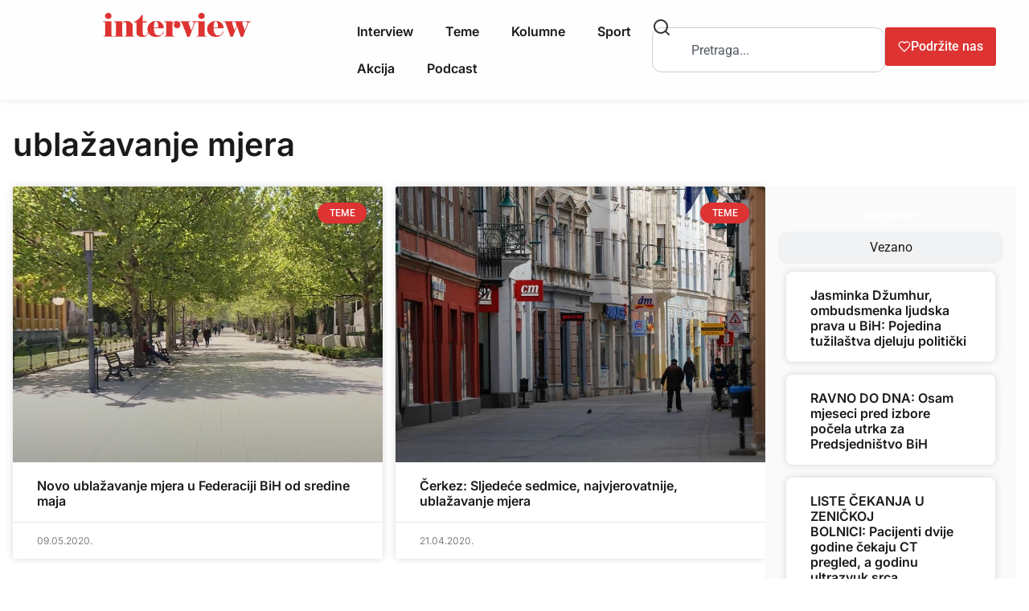

--- FILE ---
content_type: text/css
request_url: https://interview.ba/wp-content/uploads/elementor/css/post-55184.css?ver=1769764168
body_size: 1550
content:
.elementor-55184 .elementor-element.elementor-element-00fc671{--display:flex;--flex-direction:column;--container-widget-width:100%;--container-widget-height:initial;--container-widget-flex-grow:0;--container-widget-align-self:initial;--flex-wrap-mobile:wrap;--margin-top:1em;--margin-bottom:4em;--margin-left:0em;--margin-right:0em;--padding-top:0px;--padding-bottom:0px;--padding-left:0px;--padding-right:0px;}.elementor-widget-theme-archive-title .elementor-heading-title{font-family:var( --e-global-typography-primary-font-family ), Sans-serif;font-size:var( --e-global-typography-primary-font-size );font-weight:var( --e-global-typography-primary-font-weight );color:var( --e-global-color-primary );}.elementor-55184 .elementor-element.elementor-element-47cd43f > .elementor-widget-container{margin:0em 0em 2em 0em;}.elementor-55184 .elementor-element.elementor-element-47cd43f .elementor-heading-title{font-family:"Inter", Sans-serif;font-size:2.5em;font-weight:600;color:var( --e-global-color-secondary );}.elementor-55184 .elementor-element.elementor-element-6fe7edc{--display:flex;--flex-direction:row;--container-widget-width:initial;--container-widget-height:100%;--container-widget-flex-grow:1;--container-widget-align-self:stretch;--flex-wrap-mobile:wrap;--padding-top:0px;--padding-bottom:0px;--padding-left:0px;--padding-right:0px;}.elementor-55184 .elementor-element.elementor-element-54505d6{--display:flex;--padding-top:0px;--padding-bottom:0px;--padding-left:0px;--padding-right:0px;}.elementor-widget-posts .elementor-button{background-color:var( --e-global-color-accent );font-family:var( --e-global-typography-accent-font-family ), Sans-serif;font-size:var( --e-global-typography-accent-font-size );font-weight:var( --e-global-typography-accent-font-weight );}.elementor-widget-posts .elementor-post__title, .elementor-widget-posts .elementor-post__title a{color:var( --e-global-color-secondary );font-family:var( --e-global-typography-primary-font-family ), Sans-serif;font-size:var( --e-global-typography-primary-font-size );font-weight:var( --e-global-typography-primary-font-weight );}.elementor-widget-posts .elementor-post__meta-data{font-family:var( --e-global-typography-secondary-font-family ), Sans-serif;font-size:var( --e-global-typography-secondary-font-size );font-weight:var( --e-global-typography-secondary-font-weight );}.elementor-widget-posts .elementor-post__excerpt p{font-family:var( --e-global-typography-text-font-family ), Sans-serif;font-size:var( --e-global-typography-text-font-size );font-weight:var( --e-global-typography-text-font-weight );}.elementor-widget-posts .elementor-post__read-more{color:var( --e-global-color-accent );}.elementor-widget-posts a.elementor-post__read-more{font-family:var( --e-global-typography-accent-font-family ), Sans-serif;font-size:var( --e-global-typography-accent-font-size );font-weight:var( --e-global-typography-accent-font-weight );}.elementor-widget-posts .elementor-post__card .elementor-post__badge{background-color:var( --e-global-color-accent );font-family:var( --e-global-typography-accent-font-family ), Sans-serif;font-weight:var( --e-global-typography-accent-font-weight );}.elementor-widget-posts .elementor-pagination{font-family:var( --e-global-typography-secondary-font-family ), Sans-serif;font-size:var( --e-global-typography-secondary-font-size );font-weight:var( --e-global-typography-secondary-font-weight );}.elementor-widget-posts .e-load-more-message{font-family:var( --e-global-typography-secondary-font-family ), Sans-serif;font-size:var( --e-global-typography-secondary-font-size );font-weight:var( --e-global-typography-secondary-font-weight );}.elementor-55184 .elementor-element.elementor-element-49cbb2e{--grid-row-gap:16px;--grid-column-gap:16px;}.elementor-55184 .elementor-element.elementor-element-49cbb2e .elementor-posts-container .elementor-post__thumbnail{padding-bottom:calc( 0.745 * 100% );}.elementor-55184 .elementor-element.elementor-element-49cbb2e:after{content:"0.745";}.elementor-55184 .elementor-element.elementor-element-49cbb2e .elementor-post__thumbnail__link{width:100%;}.elementor-55184 .elementor-element.elementor-element-49cbb2e .elementor-post__meta-data span + span:before{content:"•";}.elementor-55184 .elementor-element.elementor-element-49cbb2e .elementor-post__text{margin-top:0px;}.elementor-55184 .elementor-element.elementor-element-49cbb2e .elementor-post__badge{right:0;}.elementor-55184 .elementor-element.elementor-element-49cbb2e .elementor-post__card .elementor-post__badge{margin:20px;}.elementor-55184 .elementor-element.elementor-element-49cbb2e .elementor-post__title, .elementor-55184 .elementor-element.elementor-element-49cbb2e .elementor-post__title a{font-family:"Inter", Sans-serif;font-size:1em;font-weight:600;}.elementor-55184 .elementor-element.elementor-element-49cbb2e .elementor-post__title{margin-bottom:16px;}.elementor-55184 .elementor-element.elementor-element-49cbb2e .elementor-post__meta-data{color:var( --e-global-color-text );font-family:"Inter", Sans-serif;font-size:0.75em;font-weight:400;}.elementor-55184 .elementor-element.elementor-element-49cbb2e .elementor-pagination{text-align:center;font-family:"Inter", Sans-serif;font-size:1.25em;font-weight:400;margin-top:24px;}.elementor-55184 .elementor-element.elementor-element-49cbb2e .elementor-pagination .page-numbers:not(.dots){color:var( --e-global-color-secondary );}.elementor-55184 .elementor-element.elementor-element-49cbb2e .elementor-pagination a.page-numbers:hover{color:var( --e-global-color-primary );}.elementor-55184 .elementor-element.elementor-element-49cbb2e .elementor-pagination .page-numbers.current{color:var( --e-global-color-primary );}body:not(.rtl) .elementor-55184 .elementor-element.elementor-element-49cbb2e .elementor-pagination .page-numbers:not(:first-child){margin-left:calc( 10px/2 );}body:not(.rtl) .elementor-55184 .elementor-element.elementor-element-49cbb2e .elementor-pagination .page-numbers:not(:last-child){margin-right:calc( 10px/2 );}body.rtl .elementor-55184 .elementor-element.elementor-element-49cbb2e .elementor-pagination .page-numbers:not(:first-child){margin-right:calc( 10px/2 );}body.rtl .elementor-55184 .elementor-element.elementor-element-49cbb2e .elementor-pagination .page-numbers:not(:last-child){margin-left:calc( 10px/2 );}.elementor-55184 .elementor-element.elementor-element-5b48648{--display:flex;--justify-content:flex-start;--align-items:center;--container-widget-width:calc( ( 1 - var( --container-widget-flex-grow ) ) * 100% );--padding-top:1em;--padding-bottom:1em;--padding-left:1em;--padding-right:1em;}.elementor-55184 .elementor-element.elementor-element-5b48648:not(.elementor-motion-effects-element-type-background), .elementor-55184 .elementor-element.elementor-element-5b48648 > .elementor-motion-effects-container > .elementor-motion-effects-layer{background-color:#FAFAFA;}.elementor-55184 .elementor-element.elementor-element-5b48648.e-con{--align-self:flex-start;}.elementor-widget-nested-tabs.elementor-widget-n-tabs > .elementor-widget-container > .e-n-tabs[data-touch-mode='false'] > .e-n-tabs-heading > .e-n-tab-title[aria-selected="false"]:hover{background:var( --e-global-color-accent );}.elementor-widget-nested-tabs.elementor-widget-n-tabs > .elementor-widget-container > .e-n-tabs > .e-n-tabs-heading > .e-n-tab-title[aria-selected="true"], .elementor-widget-nested-tabs.elementor-widget-n-tabs > .elementor-widget-container > .e-n-tabs[data-touch-mode='true'] > .e-n-tabs-heading > .e-n-tab-title[aria-selected="false"]:hover{background:var( --e-global-color-accent );}.elementor-widget-nested-tabs.elementor-widget-n-tabs > .elementor-widget-container > .e-n-tabs > .e-n-tabs-heading > :is( .e-n-tab-title > .e-n-tab-title-text, .e-n-tab-title ){font-family:var( --e-global-typography-accent-font-family ), Sans-serif;font-weight:var( --e-global-typography-accent-font-weight );}.elementor-widget-nested-tabs{--n-tabs-title-font-size:var( --e-global-typography-accent-font-size );}.elementor-55184 .elementor-element.elementor-element-c55f697{--display:flex;}.elementor-55184 .elementor-element.elementor-element-5e91857{--grid-row-gap:16px;--grid-column-gap:16px;}.elementor-55184 .elementor-element.elementor-element-5e91857 .elementor-post__meta-data span + span:before{content:"•";}.elementor-55184 .elementor-element.elementor-element-5e91857 .elementor-post__card{border-radius:8px;}.elementor-55184 .elementor-element.elementor-element-5e91857 .elementor-post__title, .elementor-55184 .elementor-element.elementor-element-5e91857 .elementor-post__title a{font-family:"Inter", Sans-serif;font-size:1em;font-weight:600;}.elementor-55184 .elementor-element.elementor-element-5e91857 .elementor-post__title{margin-bottom:16px;}.elementor-55184 .elementor-element.elementor-element-3c50c14{--display:flex;}.elementor-55184 .elementor-element.elementor-element-1e5300f{--grid-row-gap:16px;--grid-column-gap:16px;}.elementor-55184 .elementor-element.elementor-element-1e5300f .elementor-post__meta-data span + span:before{content:"•";}.elementor-55184 .elementor-element.elementor-element-1e5300f .elementor-post__card{border-radius:8px;}.elementor-55184 .elementor-element.elementor-element-1e5300f .elementor-post__title, .elementor-55184 .elementor-element.elementor-element-1e5300f .elementor-post__title a{font-family:"Inter", Sans-serif;font-size:1em;font-weight:600;}.elementor-55184 .elementor-element.elementor-element-1e5300f .elementor-post__title{margin-bottom:16px;}.elementor-55184 .elementor-element.elementor-element-21da066{--n-tabs-heading-justify-content:initial;--n-tabs-title-width:100%;--n-tabs-title-height:initial;--n-tabs-title-align-items:center;--n-tabs-title-flex-grow:1;--n-tabs-heading-wrap:wrap;--n-tabs-heading-overflow-x:initial;--n-tabs-title-white-space:initial;--n-tabs-title-gap:8px;--n-tabs-gap:16px;--n-tabs-title-border-radius:12px 12px 12px 12px;--n-tabs-title-padding-top:0.5em;--n-tabs-title-padding-right:2em;--n-tabs-title-padding-bottom:0.5em;--n-tabs-title-padding-left:2em;--n-tabs-title-font-size:1em;}.elementor-55184 .elementor-element.elementor-element-21da066.elementor-widget-n-tabs > .elementor-widget-container > .e-n-tabs > .e-n-tabs-heading > :is( .e-n-tab-title > .e-n-tab-title-text, .e-n-tab-title ){font-family:"Inter", Sans-serif;font-weight:500;}@media(max-width:1024px){.elementor-55184 .elementor-element.elementor-element-00fc671{--margin-top:1em;--margin-bottom:1em;--margin-left:1em;--margin-right:1em;}.elementor-widget-theme-archive-title .elementor-heading-title{font-size:var( --e-global-typography-primary-font-size );}.elementor-widget-posts .elementor-post__title, .elementor-widget-posts .elementor-post__title a{font-size:var( --e-global-typography-primary-font-size );}.elementor-widget-posts .elementor-post__meta-data{font-size:var( --e-global-typography-secondary-font-size );}.elementor-widget-posts .elementor-post__excerpt p{font-size:var( --e-global-typography-text-font-size );}.elementor-widget-posts a.elementor-post__read-more{font-size:var( --e-global-typography-accent-font-size );}.elementor-widget-posts .elementor-pagination{font-size:var( --e-global-typography-secondary-font-size );}.elementor-widget-posts .elementor-button{font-size:var( --e-global-typography-accent-font-size );}.elementor-widget-posts .e-load-more-message{font-size:var( --e-global-typography-secondary-font-size );}.elementor-widget-nested-tabs{--n-tabs-title-font-size:var( --e-global-typography-accent-font-size );}}@media(max-width:767px){.elementor-55184 .elementor-element.elementor-element-00fc671{--padding-top:0em;--padding-bottom:0em;--padding-left:01em;--padding-right:1em;}.elementor-widget-theme-archive-title .elementor-heading-title{font-size:var( --e-global-typography-primary-font-size );}.elementor-widget-posts .elementor-post__title, .elementor-widget-posts .elementor-post__title a{font-size:var( --e-global-typography-primary-font-size );}.elementor-widget-posts .elementor-post__meta-data{font-size:var( --e-global-typography-secondary-font-size );}.elementor-widget-posts .elementor-post__excerpt p{font-size:var( --e-global-typography-text-font-size );}.elementor-widget-posts a.elementor-post__read-more{font-size:var( --e-global-typography-accent-font-size );}.elementor-widget-posts .elementor-pagination{font-size:var( --e-global-typography-secondary-font-size );}.elementor-widget-posts .elementor-button{font-size:var( --e-global-typography-accent-font-size );}.elementor-widget-posts .e-load-more-message{font-size:var( --e-global-typography-secondary-font-size );}.elementor-55184 .elementor-element.elementor-element-49cbb2e .elementor-posts-container .elementor-post__thumbnail{padding-bottom:calc( 0.94 * 100% );}.elementor-55184 .elementor-element.elementor-element-49cbb2e:after{content:"0.94";}.elementor-55184 .elementor-element.elementor-element-49cbb2e .elementor-post__thumbnail__link{width:100%;}.elementor-widget-nested-tabs{--n-tabs-title-font-size:var( --e-global-typography-accent-font-size );}}@media(min-width:768px){.elementor-55184 .elementor-element.elementor-element-54505d6{--width:75%;}.elementor-55184 .elementor-element.elementor-element-5b48648{--width:25%;}}@media(max-width:1024px) and (min-width:768px){.elementor-55184 .elementor-element.elementor-element-54505d6{--width:100%;}.elementor-55184 .elementor-element.elementor-element-5b48648{--width:30%;}}